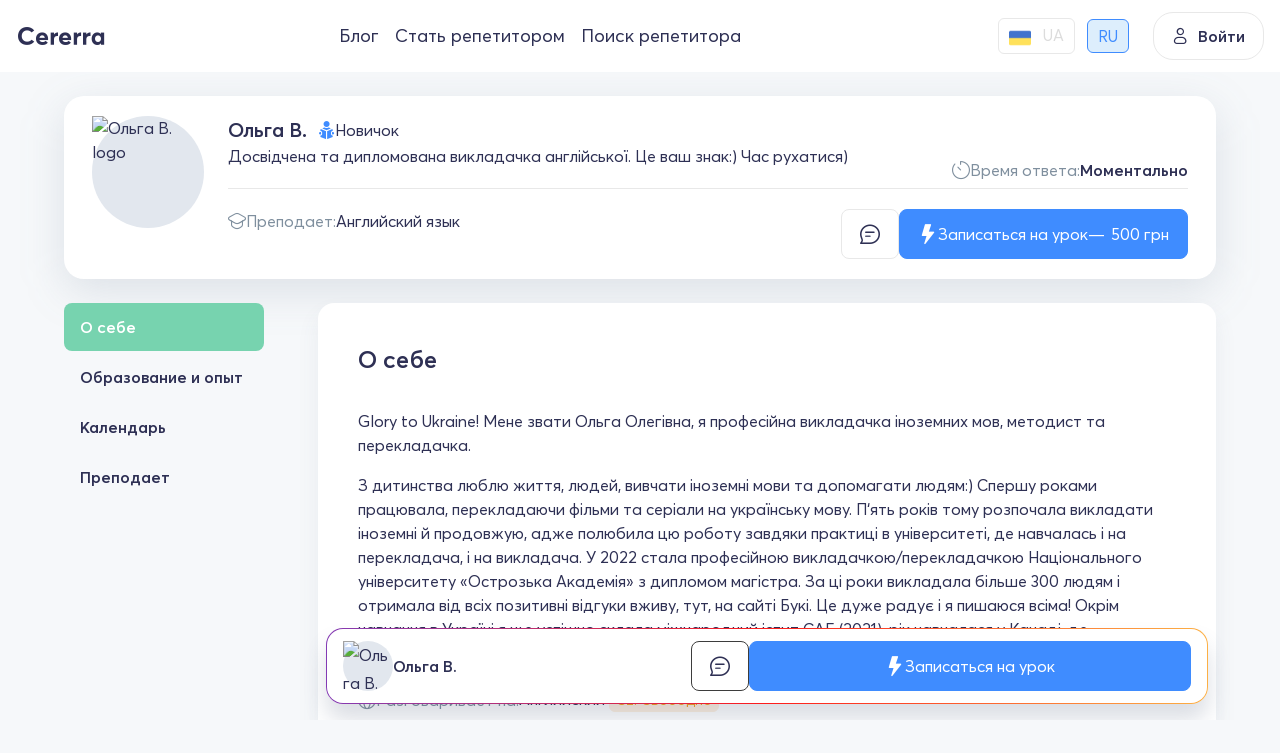

--- FILE ---
content_type: text/html; charset=utf-8
request_url: https://cererra.com/ru/tutor/19393
body_size: 11944
content:
<!DOCTYPE html><html lang=ru><head><meta charset=utf-8><meta name=viewport content="user-scalable=no, initial-scale=1, maximum-scale=1, minimum-scale=1, width=device-width, height=device-height"><title>Ольга В., Досвідчена та дипломована викладачка англійської. Це ваш знак:) Час рухатися)</title><meta name=description content="Glory to Ukraine! Мене звати Ольга Олегівна, я професійна викладачка іноземних мов, методист та перекладачка. З дитинства люблю життя, людей, вивчати іноземні мови ..."><link rel=preconnect href=https://fonts.googleapis.com crossorigin=anonymous><link rel=preconnect href=https://fonts.gstatic.com crossorigin=anonymous><link rel=preconnect href=https://www.googletagmanager.com crossorigin=anonymous><link rel=alternate hreflang=ru href=https://cererra.com/ru/tutor/19393><link rel=alternate hreflang=uk href=https://cererra.com/tutor/19393><link rel=canonical href=https://cererra.com/ru/tutor/19393><script type=application/ld+json>{"@context":"https://schema.org","@type":"Organization","name":"Cererra","url":"https://cererra.com","email":"support@cererra.com","telephone":"+38(073)-866-92-22","logo":{"@type":"ImageObject","url":"https://cererra.com/img/logo.png","caption":"Cererra","inLanguage":"ru-RU"}}</script><script type=application/ld+json>{"@context":"https://schema.org","@type":"BreadcrumbList","itemListElement":[{"@type":"ListItem","position":1,"item":{"@id":"https://cererra.com/ru","name":"Cererra"}},{"@type":"ListItem","position":2,"item":{"@id":"https://cererra.com/ru/tutor/","name":"Репетитор Ольга В."}}]}</script><script type=application/ld+json>{"@context":"https://schema.org","@type":"Person","givenName":"Ольга В.","name":"Ольга В.","jobTitle":"Ольга В., Досвідчена та дипломована викладачка англійської. Це ваш знак:) Час рухатися)","description":"Glory to Ukraine! Мене звати Ольга Олегівна, я професійна викладачка іноземних мов, методист та перекладачка. \r\nЗ дитинства люблю життя, людей, вивчати іноземні мови та допомагати людям:) Спершу роками працювала, перекладаючи фільми та серіали на українську мову. П‘ять років тому розпочала викладати іноземні й продовжую, адже полюбила цю роботу завдяки практиці в університеті, де навчалась і на перекладача, і на викладача. У 2022 стала професійною викладачкою/перекладачкою Національного університету «Острозька Академія» з дипломом магістра. За ці роки викладала більше 300 людям і отримала від всіх позитивні відгуки вживу, тут, на сайті Букі. Це дуже радує і я пишаюся всіма! Окрім навчання в Україні я ще успішно склала міжнародний іспит САЕ (2021), рік навчалася у Канаді, де опановувала ряд додаткових педагогічних курсів.","image":{"@type":"ImageObject","url":"https://cererra.com/Data/User/u19393/orig/19393.jpg","caption":"Ольга В. Id:19393","inLanguage":"ru-RU"},"affiliation":{"@type":"Organization","name":"Cererra","url":"https://cererra.com","email":"support@cererra.com","telephone":"+38(073)-866-92-22","logo":{"@type":"ImageObject","url":"https://cererra.com/img/logo.png","caption":"Cererra","inLanguage":"ru-RU"}},"alumniOf":{"@type":"EducationalOrganization","name":"Национальный университет \"Острожская академия\""},"makesOffer":[{"@type":"Offer","name":"Английский язык","url":"https://cererra.com/ru/tutor/yazyki/anglijskij-yazyk","priceCurrency":"UAH","price":"500","availability":"http://schema.org/OnlineOnly"}]}</script><link rel=apple-touch-icon sizes=57x57 href=/favicons/apple-icon-57x57.png><link rel=apple-touch-icon sizes=60x60 href=/favicons/apple-icon-60x60.png><link rel=apple-touch-icon sizes=72x72 href=/favicons/apple-icon-72x72.png><link rel=apple-touch-icon sizes=76x76 href=/favicons/apple-icon-76x76.png><link rel=apple-touch-icon sizes=114x114 href=/favicons/apple-icon-114x114.png><link rel=apple-touch-icon sizes=120x120 href=/favicons/apple-icon-120x120.png><link rel=apple-touch-icon sizes=144x144 href=/favicons/apple-icon-144x144.png><link rel=apple-touch-icon sizes=152x152 href=/favicons/apple-icon-152x152.png><link rel=apple-touch-icon sizes=180x180 href=/favicons/apple-icon-180x180.png><link rel=icon type=image/png sizes=192x192 href=/favicons/android-chrome-192x192.png><link rel=icon type=image/png sizes=32x32 href=/favicons/favicon-32x32.png><link rel=icon type=image/png sizes=96x96 href=/favicons/favicon-96x96.png><link rel=icon type=image/png sizes=16x16 href=/favicons/favicon-16x16.png><link rel=icon href=/favicons/favicon.ico><link rel=manifest href=/favicons/manifest.json><link rel=apple-touch-icon href=/favicons/apple-icon-57x57.png><link href="/content/main?v=7MekBXFaOYCmvW9MGulRRbsIHgwS4fvEczM8ejA79NA1" rel=stylesheet><link href="/Content/tutor-detail?v=hioOLZdWBq-8DdXlU0iCoApj5y-vd4I749dJd10mTxc1" rel=stylesheet><link href="/Content/range-slider?v=FdUuv_hupaUwsu7RQc-SAsScofNaYcjtuHKccqX49X41" rel=stylesheet><script>var IsAuthenticated='False';var UserId='0';var LanguageId='2';</script><script>(function(w,d,s,l,i){w[l]=w[l]||[];w[l].push({'gtm.start':new Date().getTime(),event:'gtm.js'});var f=d.getElementsByTagName(s)[0],j=d.createElement(s),dl=l!='dataLayer'?'&l='+l:'';j.async=true;j.src='https://www.googletagmanager.com/gtm.js?id='+i+dl;f.parentNode.insertBefore(j,f);})(window,document,'script','dataLayer','GTM-TGDZKQX');</script><body><noscript><iframe src="https://www.googletagmanager.com/ns.html?id=GTM-TGDZKQX" height=0 width=0 style=display:none;visibility:hidden></iframe></noscript><header class=header><div class=stretch><div class=header__side><a href=https://cererra.com class=logotype> <i class=icon-Cererra-logo></i> </a><div class="header__group d-none d-lg-flex"><ul class=nav-group-menu><li><a href=/ru/blog>Блог</a><li><a href=/ru/tutor-teach>Стать репетитором</a><li><a href=/ru/tutor/yazyki/anglijskij-yazyk>Поиск репетитора</a></ul></div><div class="header-non-authorized__languages global-user-menu__languages w-auto d-none d-lg-flex mx-4 p-0"><div class=global-user-menu__field><i class=icon-earth></i> <span>Мова</span></div><ul class="ms-auto jsLanguageContainer"><li data-id=1><a href=/tutor/19393> <img class=user-country src=/img/ukraine_flag.png alt=ua> <span>UA</span> </a><li class=active data-id=2><a href=/ru/tutor/19393> <span>RU</span> </a></ul></div></div><button class=login data-bs-toggle=modal data-bs-target=#modal-auth-login> <i class=icon-user></i> Войти </button><div class="burger user-unauthorized"><div class=cabinet-panel type=button data-bs-toggle=offcanvas data-bs-target=#user-menu-right><button class=burger__menu>Burger</button><div class=unknown-user><i class=icon-user></i></div></div><div class="offcanvas offcanvas_w340 offcanvas-end" tabindex=-1 id=user-menu-right><div class="offcanvas-header border-bottom py-2"><button type=button class="link link-dark font-weight_600 p-2" data-bs-dismiss=offcanvas aria-label=Close> <i class=icon-arrow_left></i> <span>Закрыть</span> </button></div><div class=global-user-menu><div class="global-user-menu__item border-bottom"><div class="user-holder py-0"><div class=user-info_vertical><div class=row><div class=col><a href=# data-bs-toggle=modal data-bs-target=#modal-auth-login class="btn btn_transparent w-100 justify-content-center">Войти</a></div><div class=col><a href=# data-bs-toggle=modal data-bs-target=#modal-registration class="btn btn_transparent w-100 justify-content-center">Зарегистрироваться как ученик</a></div></div></div></div></div><ul class=list-group><li><a href=/ru/blog> <i class=icon-bell></i> <span>Блог</span> </a><li><a href=/ru/tutor-teach> <i class=icon-trial-lesson></i> <span>Стать репетитором</span> </a><li><a href=/ru/tutor/yazyki/anglijskij-yazyk> <i class=icon-train></i> <span>Поиск репетитора</span> </a><li class="global-user-menu__languages align-items-center"><div class=global-user-menu__field><i class=icon-earth></i> <span>Мова</span></div><ul class="ms-auto jsLanguageContainer"><li data-id=1><a href=/tutor/19393> <img class=user-country src=/img/ukraine_flag.png alt=ua> <span>UA</span> </a><li class=active data-id=2><a href=/ru/tutor/19393> <span>RU</span> </a></ul></ul></div></div></div></div></header><div class="wrapper wrapper_inner"><div class="size size_md_null"><div class=primary-card-holder><div class=primary-card><div class="avatar avatar_default"><img src=/Data/User/u19393/orig/19393.jpg alt="Ольга В. logo"></div><div class=card__info><div class=card__info_top><div class=card-unit><div class=card-unit_left><div class="name name_overflow">Ольга В.</div></div><div class=card-unit_right><div class=user-status><i class="icon-status_newbie color_blue_400"></i> <span>Новичок</span></div></div></div><div class=card-unit><h1 class=slogan>Досвідчена та дипломована викладачка англійської. Це ваш знак:) Час рухатися)</h1></div></div><div class=card__info_bottom><div class=field-container><div class=field><i class=icon-train></i> <span class=main-field>Преподает:</span> <a href=https://cererra.com/ru/tutor/yazyki/anglijskij-yazyk class="link color_black jsTutorCardServiceItem">Английский язык</a></div><div class="field abs-time-answer"><i class=icon-time_average></i> <span class=main-field>Время ответа: </span> <span class=fw_600>Моментально</span></div></div><div class=btn-control_horizontal><button class="btn btn_white btn_mssg jsTutorDetailSendMessage" data-userid=19393 data-avatar=/Data/User/u19393/orig/19393.jpg> <i class=icon-chat></i> <span>Написать сообщение</span> </button> <button type=button data-avatar=/Data/User/u19393/orig/19393.jpg data-serviceid=13 data-sourceid=TutorDetail class="btn btn_blue primary-card__btn-abs jsTrialLessonClick"> <i class=icon-lightning></i> <span>Записаться на урок</span> <span class=btn__price><span class=jsServicePrice>500</span> грн</span> </button></div></div></div></div></div><div class=wrapper__container><div class="wrapper__sidebar_left sticky"><ul class="sidebar jsTutorAboutSidebar"><li class=active data-tab=TutorAbout><a class=smooth href=#TutorAbout>О себе</a><li data-tab=TutorResume><a class=smooth href=#TutorResume>Образование и опыт</a><li data-tab=TutorCalendar><a class=smooth href=#TutorCalendar>Календарь</a><li data-tab=TutorService><a class=smooth href=#TutorService>Преподает</a></ul></div><div class=wrapper__main><div class=block-container id=TutorAbout><div class=block-section><div class=block-section__header><h2 class=heading>О себе</h2></div><div class=group-item><p>Glory to Ukraine! Мене звати Ольга Олегівна, я професійна викладачка іноземних мов, методист та перекладачка. <br>З дитинства люблю життя, людей, вивчати іноземні мови та допомагати людям:) Спершу роками працювала, перекладаючи фільми та серіали на українську мову. П‘ять років тому розпочала викладати іноземні й продовжую, адже полюбила цю роботу завдяки практиці в університеті, де навчалась і на перекладача, і на викладача. У 2022 стала професійною викладачкою/перекладачкою Національного університету «Острозька Академія» з дипломом магістра. За ці роки викладала більше 300 людям і отримала від всіх позитивні відгуки вживу, тут, на сайті Букі. Це дуже радує і я пишаюся всіма! Окрім навчання в Україні я ще успішно склала міжнародний іспит САЕ (2021), рік навчалася у Канаді, де опановувала ряд додаткових педагогічних курсів.</div><div class=group-item><div class=field><i class=icon-earth></i> <span class=main-field>Разговаривает на:</span><div class=service-item><span>Английский</span> <span class="hint hint_tiny hint_orange">С2: Свободно</span></div></div></div><div class=group-item><h2 class=heading>Провожу занятия для</h2><div class="hstack flex-column flex-md-row flex-md-wrap nav-elem"><div class="hstack gap_75 nav-elem__item"><img src=/img/emoji/graduation.png width=24 alt=icon><div class=vstack><span class=fw_600>Студент</span> <span class="font_14 color_grey_400">(1-6+ курсы)</span></div></div><div class="hstack gap_75 nav-elem__item"><img src=/img/emoji/tie.png width=24 alt=icon><div class=vstack><span class=fw_600>Взрослый</span> <span class="font_14 color_grey_400">(закончил обучение)</span></div></div></div></div></div></div><div class=block-container id=TutorResume><ul class="tabs-global-head nav nav-tabs" role=tablist><li role=presentation><a class=active data-bs-toggle=tab data-bs-target=#education role=tab aria-selected=true>Образование</a><li role=presentation><a data-bs-toggle=tab data-bs-target=#certificates role=tab aria-controls=certificates-tab-pane aria-selected=false>Сертификаты</a></ul><div class="block-section anchored_top_left"><div class=tab-content><div id=education class="tab-pane fade show active"><div class=block-section__header><div class=heading>Образование</div></div><div class=group-item><div class="text fw_600">Национальный университет &quot;Острожская академия&quot;</div><div class="text color_grey_400">Бакалавр / Англійська філологія (2021)</div><div class=user-valid><i class="icon-done_fill color_green_400"></i> <span class=valid__text>Диплом подтвержден</span></div></div></div><div id=certificates class="tab-pane fade"><div class=block-section__header><h3 class=heading>Сертификаты</h3></div><div class=group-item><div class="text fw_600">CAE</div><div class="text color_grey_400">САЕ/Підтвердження рівня С1</div><div class="text color_grey_400">Cambridge 2021</div><div class=user-valid><i class="icon-done_fill color_green_400"></i> <span class=valid__text>Сертификат подтвержден</span></div></div></div></div></div></div><div class="block-container jsTutorDetailTimetable" id=TutorCalendar><div class=block-section><div class="block-section__header block-header__divider"><div class="heading justify-content-between">Календарь</div></div><div class=block-section__body><div class="data-range jsTimetableContainer"><div class=data-range__header><button class="btn-prev jsDateRangeCalendarPrev disabled" data-date=""> <i class=icon-arrow_left></i> </button><div class=data-range__days-info>Янв 19 - 25, 2026</div><button class="btn-next jsDateRangeCalendarNext" data-date=01-26-2026> <i class=icon-arrow_right></i> </button></div><div class=data-range__body><div class=days-head><div class="data-range__day today"><div class=day-of-month>19</div><div class=day-of-week>Пн</div></div><div class=data-range__day><div class=day-of-month>20</div><div class=day-of-week>Вт</div></div><div class=data-range__day><div class=day-of-month>21</div><div class=day-of-week>Ср</div></div><div class=data-range__day><div class=day-of-month>22</div><div class=day-of-week>Чт</div></div><div class=data-range__day><div class=day-of-month>23</div><div class=day-of-week>Пт</div></div><div class=data-range__day><div class=day-of-month>24</div><div class=day-of-week>Сб</div></div><div class=data-range__day><div class=day-of-month>25</div><div class=day-of-week>Вс</div></div></div><div class="data-range__time open"><div class=day-time data-date=19-01-2026><div class="jsDataRangeHourItem data-range__hour-item">09:00</div><div class="jsDataRangeHourItem data-range__hour-item">10:00</div><div class="jsDataRangeHourItem data-range__hour-item">11:00</div><div class="jsDataRangeHourItem data-range__hour-item">12:00</div><div class="jsDataRangeHourItem data-range__hour-item hidden">15:00</div><div class="jsDataRangeHourItem data-range__hour-item hidden">16:00</div><div class="jsDataRangeHourItem data-range__hour-item hidden">17:00</div><div class="jsDataRangeHourItem data-range__hour-item hidden">18:00</div><div class="jsDataRangeHourItem data-range__hour-item hidden">19:00</div></div><div class=day-time data-date=20-01-2026></div><div class=day-time data-date=21-01-2026><div class="jsDataRangeHourItem data-range__hour-item">09:00</div><div class="jsDataRangeHourItem data-range__hour-item">10:00</div><div class="jsDataRangeHourItem data-range__hour-item">11:00</div><div class="jsDataRangeHourItem data-range__hour-item">12:00</div><div class="jsDataRangeHourItem data-range__hour-item hidden">15:00</div><div class="jsDataRangeHourItem data-range__hour-item hidden">16:00</div><div class="jsDataRangeHourItem data-range__hour-item hidden">17:00</div><div class="jsDataRangeHourItem data-range__hour-item hidden">18:00</div><div class="jsDataRangeHourItem data-range__hour-item hidden">19:00</div></div><div class=day-time data-date=22-01-2026><div class="jsDataRangeHourItem data-range__hour-item">09:00</div><div class="jsDataRangeHourItem data-range__hour-item">10:00</div><div class="jsDataRangeHourItem data-range__hour-item">11:00</div><div class="jsDataRangeHourItem data-range__hour-item">12:00</div><div class="jsDataRangeHourItem data-range__hour-item hidden">17:00</div><div class="jsDataRangeHourItem data-range__hour-item hidden">18:00</div><div class="jsDataRangeHourItem data-range__hour-item hidden">19:00</div></div><div class=day-time data-date=23-01-2026></div><div class=day-time data-date=24-01-2026><div class="jsDataRangeHourItem data-range__hour-item">10:00</div><div class="jsDataRangeHourItem data-range__hour-item">11:00</div><div class="jsDataRangeHourItem data-range__hour-item">12:00</div><div class="jsDataRangeHourItem data-range__hour-item">13:00</div><div class="jsDataRangeHourItem data-range__hour-item hidden">14:00</div><div class="jsDataRangeHourItem data-range__hour-item hidden">15:00</div></div><div class=day-time data-date=25-01-2026></div></div><button class="expand hidden jsDateRangeHourExpand"> <span>Развернуть</span><div class=expand__button><i class=icon-dropdown></i></div></button></div></div></div></div></div><div class=block-container id=TutorService><div class=mentoring><div class=mentoring__list><div class=mentoring__section><h2 class=heading>Преподает</h2><div class="element__select_container m-0"><div class="element-item jsDropdown" id=tutorServiceDropDown><div class="element-item__arrow jsDropdownLabel"><input class="element__input jsLabel cursor_pointer" type=text placeholder=Выбрать readonly></div><div class=dropdown-menu><div class=dropdown-menu-container><div class=filter__content><div class="suggestions-list jsDropdownOptions"><ul class=list-group><li data-id=13 class="jsDropDownItem active"><span>Английский язык</span></ul><input type=hidden id=tutorServiceDropdownHiddenValue value=13></div></div></div></div></div></div><div class=group-item><div class=radiobox-container><input class="custom-radio jsTutorServiceItem" type=radio id=service-13 name=service value=13 checked> <label class=radiobox-label for=service-13>Английский язык</label> <span class=checkmark-radiobox></span></div></div><button data-serviceid=13 data-avatar=/Data/User/u19393/orig/19393.jpg data-sourceid=TutorDetail class="btn btn_blue mentoring__buy jsTrialLessonClick"> <i class=icon-lightning></i> <span>Записаться на урок</span> <span class=btn__price><span class=jsServicePrice>500</span> грн</span> </button></div></div><div class="mentoring__description jsUserServiceDescription"><div class=mentoring__section><h3 class=heading>Английский язык</h3><div class=group-item><div class=text>САЕ - 400/90 хвилин; FCE/B2 First - 400/80 хвилин; парні НМТ - 300/60 хвилин. Спочатку завжди надаю пробне заняття у якому: * визначаю теперішній рівень. * допомагаю поставити конкретні, реалістичні цілі, яких потрібно зараз досягнути. * визначаю стиль навчання, який підходить. Якщо ми продовжуємо співпрацю я: *Розробляю навчальний курс максимально під інтереси, враховуючи рівень знань, швидкість освоєння матеріалу і цілі учня. *Багато розмовної практики та слухання. *Використовую зручну навчальну платформу. Я обожнюю навчати тому якщо Вам потрібно I&#39;m here for you!</div></div><div class=dividing-line></div><ul class=tags-container><li><span class="tag tag_grean">Для путешествий</span><li><span class="tag tag_grean">Интенсивный</span><li><span class="tag tag_grean">Подготовка к ЗНО / НМТ</span></ul></div></div></div></div><div class=block-container><div class=block-section><div class=block-section__header><h2 class="heading m-0">Отзывы</h2></div><div class=block-section__body><div class=empty-stub><div class=title>У репетитора нет отзывов</div></div></div></div></div><div class="quick-response card_expanded"><div class="response-content rounded-4"><div class="user-holder d-none d-md-flex flex-grow-1"><div class="avatar avatar_50"><img src=/Data/User/u19393/medium/19393.jpg alt="Ольга В."></div><div class=name_small>Ольга В.</div></div><div class="hstack gap_75 flex-grow-1"><button class="btn btn_mssg btn_white jsTutorDetailSendMessage" data-userid=19393 data-avatar=/Data/User/u19393/orig/19393.jpg style="border:1px solid var(--color_grey_700)"> <i class=icon-chat></i> </button> <button data-avatar=/Data/User/u19393/orig/19393.jpg type=button data-serviceid=13 data-sourceid=TutorDetail class="btn btn_blue flex-grow-1 jsTrialLessonClick"> <i class=icon-lightning></i> <span>Записаться на урок</span> </button></div></div></div></div></div></div></div><footer class="px-2 px-sm-3 px-md-4"><div class=footer-content><div class="size size_1440 d-block p-4 p-md-5"><div class="g-3 g-sm-4 row row-cols-1 row-cols-sm-2 row-cols-lg-4"><div class="vstack gap-3 mt-3 mt-sm-4"><span class=logotype> <i class=icon-Cererra-logo></i> </span><ul class="nav flex-column gap-3"><li class=nav-item><a href="/cdn-cgi/l/email-protection#40333530302f323400232532253232216e232f2d" class=contact-us__item> <i class=icon-message_fill></i> <span><span class="__cf_email__" data-cfemail="1a696f6a6a75686e5a797f687f68687b34797577">[email&#160;protected]</span></span> </a><li class=nav-item><a href=tel:+38(073)-866-92-22 class=contact-us__item> <i class=icon-phone></i> <span>+38(073)-866-92-22</span> </a><li class="dividing-line gap-0 nav-item m-0"><li class="global-user-menu__languages nav-item p-0"><div class=global-user-menu__field><i class=icon-earth></i> <span>Мова</span></div><ul class="ms-auto jsLanguageContainer"><li data-id=1><a href=/tutor/19393> <img class=user-country src=/img/ukraine_flag.png alt=ua> <span>UA</span> </a><li class=active data-id=2><a href=/ru/tutor/19393> <span>RU</span> </a></ul></ul></div><div class="vstack mt-3 mt-sm-4"><h5 class="fs-4 fw_600 mb-3 mb-sm-4">Популярное</h5><ul class="nav flex-column"><li class="nav-item mb-2 mb-md-3"><a class="nav-link p-0 text-muted" href=/ru/tutor/yazyki/anglijskij-yazyk>Репетиторы английского</a><li class="nav-item mb-2 mb-md-3"><a class="nav-link p-0 text-muted" href=/ru/tutor/obrazovanye/matematika>Репетиторы математики</a><li class="nav-item mb-2 mb-md-3"><a class="nav-link p-0 text-muted" href=/ru/tutor/yazyki/ukrainskij-yazyk>Репетиторы украинского языка</a><li class="nav-item mb-2 mb-md-3"><a class="nav-link p-0 text-muted" href=/ru/podgotovka-k-zno>Подготовка к ЗНО</a></ul></div><div class="vstack mt-3 mt-sm-4"><h5 class="fs-4 fw_600 mb-3 mb-sm-4">Наши решения</h5><ul class="nav flex-column"><li class="nav-item mb-2 mb-md-3"><a class="nav-link p-0 text-muted" href=/ru/tutor/yazyki/anglijskij-yazyk>Английский онлайн</a><li class="nav-item mb-2 mb-md-3"><a class="nav-link p-0 text-muted" href=/ru/tutor/obrazovanye/matematika>Математика онлайн</a><li class="nav-item mb-2 mb-md-3"><a class="nav-link p-0 text-muted" href=/ru/tutor/yazyki/ukrainskij-yazyk>Украинский онлайн</a><li class="nav-item mb-2 mb-md-3"><a class="nav-link p-0 text-muted" href=/ru/tutor/obrazovanye/biologiya>Биология онлайн</a><li class="nav-item mb-2 mb-md-3"><a class="nav-link p-0 text-muted" href=/ru/tutor/obrazovanye/himiya>Химия онлайн</a></ul></div><div class="vstack mt-3 mt-sm-4"><h5 class="fs-4 fw_600 mb-3 mb-sm-4">О компании</h5><ul class="nav flex-column"><li class="nav-item mb-2 mb-md-3"><a rel=nofollow class="nav-link p-0 text-muted" href=https://cererra.notion.site/Cererra-d12fb5c340cf4550bca042d43ceab9e8>FAQ</a> <span class="badge rounded-pill text-bg-success color_green_700 fw_500"> Важно </span><li class="nav-item mb-2 mb-md-3"><a class="nav-link p-0 text-muted" href=/ru/blog>Блог</a><li class="nav-item mb-2 mb-md-3"><a class="nav-link p-0 text-muted" href=/ru/tutor-teach>Стань репетитором</a></ul></div></div></div></div><div class="footer-utility pt-1 pb-2 pt-md-2 pb-md-3"><div class="size size_1440 flex-column flex-lg-row justify-content-between px-0"><div class="vstack gap-1 order-2 order-lg-1"><div class="d-flex justify-content-center justify-content-lg-start small text-muted my-2">2026 Cererra. Все права защищены</div><div class="pay-systems justify-content-center justify-content-lg-start"><img src=/img/payments/visa.svg alt=visa width=36> <img src=/img/payments/master_card.svg alt=mastercard width=36></div></div><div class="vstack gap-2 gap-lg-1 order-1 order-lg-2 mb-2 mb-lg-0"><ul class="nav align-items-center justify-content-center justify-content-lg-end"><li class="nav-item small"><a href=https://cererra.com/ru/user-agreement class="nav-link px-2 py-1 p-sm-2 text-muted">Условия использования</a><li class="nav-item small"><a href=https://cererra.com/ru/tutor-agreement class="nav-link px-2 py-1 p-sm-2 text-muted">Оферта для репетиторов</a><li><span class=color_grey_300>•</span><li class="nav-item small"><a href=https://cererra.com/ru/privacy-policy class="nav-link px-2 py-1 p-sm-2 text-muted">Политика конфиденциальности</a><li><span class=color_grey_300>•</span><li class="nav-item small"><a href=https://cererra.com/ru/cookie-policy class="nav-link px-2 py-1 p-sm-2 text-muted">Политика в отношении файлов cookie</a></ul><div class="d-flex justify-content-center justify-content-lg-end gap-3 gap-lg-2"><a href=https://www.facebook.com/cererracom class="d-inline-flex fs-4 text-muted"> <i class=icon-facebook></i> </a> <a href="https://www.instagram.com/cererracom/" class="d-inline-flex fs-4 text-muted"> <i class=icon-instagram></i> </a> <a href="" class="d-inline-flex fs-4 text-muted"> <i class=icon-viber></i> </a> <a href=https://t.me/cererracom class="d-inline-flex fs-4 text-muted"> <i class=icon-telegram></i> </a></div></div></div></div></footer><script data-cfasync="false" src="/cdn-cgi/scripts/5c5dd728/cloudflare-static/email-decode.min.js"></script><script src=/Scripts/bootstrap.min.js></script><script src="/bundles/main?v=sdUTgRnqHxq5Ug0rUHTndJOkbDlNpEfw6UoRZCCCV701"></script><script src="/bundles/jquery-validate?v=zXdO262Bj_b0YFcE15RhnYAG6Om69CrFxqFMcKJYTvQ1"></script><script src="/bundles/resources-ru?v=WP875GyO3Xrw9DTe9FR2udYD-L0mLygnkknX6Pj7Yms1"></script><script src=/signalr/js></script><script src="/bundles/tutor-detail?v=UJkJYToa_YsnAxIc4IsoIMWVDwn1GO2aXRMSpdQJbhw1"></script><script src="/bundles/range-slider?v=H2gl-CI3bpFcsJH5X4jZCWMgoheT9p9e8czqeMm8iYI1"></script><script src="/bundles/lesson-order-form?v=RvqZt5X2jM_MJCXZ1wGOYRZAbxudSeSlzVFuKch4wXk1"></script><script>$(function(){var tutorDetailPage=new TutorDetailPage('19393');tutorDetailPage.Init();})</script><script id=lesson-order-booked-success-template type=text/template>
    </script><script id=lesson-order-client-type-template type=text/template>
    </script><script id=lesson-order-client-contacts-template type=text/template>
    </script><script id=lesson-order-duration-template type=text/template>
    </script><script id=lesson-order-client-goals-template type=text/template>
    </script><script id=lesson-order-level-of-knowledge-template type=text/template>
    </script><script id=lesson-order-client-subgoals-template type=text/template>
    </script><script id=lesson-order-client-timetable-template type=text/template>
    </script><script id=lesson-order-tutor-auto-select-template type=text/template>
    </script><script id=user-comment-template type=text/template>
    </script><script id=user-timetable-template type=text/template>
    </script><script id=user-service-description-template type=text/template>
    </script><div class="modal fade" id=user-video-frame tabindex=-1 role=dialog><div class=modal-dialog_iframe role=document><div class=modal-content><div class=modal-wrapper><div class=modal-header><button type=button class=close data-bs-dismiss=modal aria-label=Close></button></div><div class=modal-body><div class="iframe-container jsUserVideoContainer"></div></div></div></div></div></div><div class="offcanvas offcanvas-end offcanvas-size-xl" tabindex=-1 id=tutorBooking><div class="offcanvas-header position-relative border-bottom py-2"><button type=button class="link link-dark font-weight_600 p-2" data-bs-dismiss=offcanvas> <i class=icon-arrow_left></i> <span>Закрыть</span> </button><div class="progress position-absolute start-0 w-100 rounded-0" style=height:3px;bottom:-3px><div class="jsLessonOrderProgressBar progress-bar bg_green_600 rounded-pill" role=progressbar style=width:0 aria-valuenow=0 aria-valuemin=0 aria-valuemax=100></div></div></div><div class="offcanvas-body position-relative px-md-5 pt-4 pb-0"><div class="offcanvas__wrapper tab-content" id=pills-tabContent><div id=bookingStepsControls class=offcanvas__controls><div class="btn-controls btn-group-lg_sm gap-3 justify-content-between"><button class="btn btn_gray jsLessonOrderPrev hidden" type=button> <i class="icon-arrow_left font_14"></i> <span>Назад</span> </button> <button class="ms-auto btn btn_blue jsLessonOrderNext" disabled type=button> <span>Дальше</span> <i class="icon-arrow_right font_14"></i> </button></div></div></div></div></div><div class="modal fade" id=lessonOrderCancelForm tabindex=-1 role=dialog><div class="modal-dialog modal-dialog_tiny modal-dialog-centered" role=document><div class=modal-content><div class=modal-wrapper><div class=modal-wrapper_canvas><div class="modal-header pt-3 pt-md-4 px-3 px-md-4 border-0 mb-0"><button type=button class="close close_border_none" data-bs-dismiss=modal aria-label=Close></button><div class="heading justify-content-center mb-0"><div class="mb-2 lh-sm mb-3 text-center">Возникли сложности с уроком?</div><div class="fs-6 fw-normal lh-1 lh-sm text-center">Если у вас возникли сложности – напишите, и мы поможем!</div></div></div><form action=/ru/common/callbackreqeust autocomplete=off data-ajax=true data-ajax-begin=ajaxForms.FormOnBegin data-ajax-complete=ajaxForms.FormOnComplete data-ajax-failure=ajaxForms.FormError data-ajax-success=ajaxForms.CallbackFormSuccess id=lessonCancelForm method=post><input data-val=true data-val-length="Максимальная длина строки - 25 символов" data-val-length-max=25 data-val-regex="Удалите некорректные символы" data-val-regex-pattern="^[a-zA-Z\sА-Яа-яёЁЇїІіЄєҐґЩЬьЮю\-\–\—’'‘]+]*" id=Name name=Name type=hidden><div class="modal-body px-3 px-md-4"><div class="vstack align-items-center"><div class=element__form-group><div class="element__select_container jsDropdown" id=lessonOrderCancelCountryCodeDropdown><div class="element-item__arrow jsDropdownLabel jsLabel"></div><div class=dropdown-menu><div class=dropdown-menu-container><div class=filter__content><div class="suggestions-list jsDropdownOptions"><ul class=list-group><li data-id=+380 class="jsDropDownItem active" data-mask="+38 (099) 999-99-99{1,2}" data-placeholder="+38 (0__) ___-__-__" data-flag=ukraine.png><span>+380 Украина</span><li data-id=+48 class=jsDropDownItem data-mask="+48 99-999-99-99{1,2}" data-placeholder="+48 __-___-__-__" data-flag=poland.png><span>+48 Польша</span><li data-id=+49 class=jsDropDownItem data-mask="+4\9 9{5,20}" data-placeholder=+49 data-flag=germany.png><span>+49 Германия</span><li data-id=+44 class=jsDropDownItem data-mask="+44 9{5,20}" data-placeholder=+44 data-flag=greatbritain.png><span>+44 Великобритания</span><li data-id=+1 class=jsDropDownItem data-mask="+1 9{5,20}" data-placeholder=+1 data-flag=""><span>+1 Соединенные штаты</span><li data-id=+7 class=jsDropDownItem data-mask="+7 9{5,20}" data-placeholder=+7 data-flag=""><span>+7 Казахстан</span><li data-id=+371 class=jsDropDownItem data-mask="+371 9{5,20}" data-placeholder=+371 data-flag=""><span>+371 Латвия</span><li data-id=+370 class=jsDropDownItem data-mask="+370 9{5,20}" data-placeholder=+370 data-flag=""><span>+370 Литва</span><li data-id=+373 class=jsDropDownItem data-mask="+373 9{5,20}" data-placeholder=+373 data-flag=""><span>+373 Молдова</span><li data-id=+40 class=jsDropDownItem data-mask="+40 9{5,20}" data-placeholder=+40 data-flag=romania.png><span>+40 Румыния</span><li data-id=+421 class=jsDropDownItem data-mask="+421 9{5,20}" data-placeholder=+421 data-flag=""><span>+421 Словакия</span><li data-id=+386 class=jsDropDownItem data-mask="+386 9{5,20}" data-placeholder=+386 data-flag=""><span>+386 Словения</span><li data-id=+90 class=jsDropDownItem data-mask="+\90 9{5,20}" data-placeholder=+90 data-flag=turkiye.png><span>+90 Турция</span><li data-id=+33 class=jsDropDownItem data-mask="+33 9{5,20}" data-placeholder=+33 data-flag=france.png><span>+33 Франция</span><li data-id=+382 class=jsDropDownItem data-mask="+382 9{5,20}" data-placeholder=+382 data-flag=""><span>+382 Черногория</span><li data-id=+372 class=jsDropDownItem data-mask="+372 9{5,20}" data-placeholder=+372 data-flag=""><span>+372 Эстония</span><li data-id=+ class=jsDropDownItem data-mask="+ 9{7,20}" data-placeholder=+ data-flag=""><span>+ Другая страна</span></ul><input type=hidden></div></div></div></div></div><div class=element__input_container><div class=element-item><input class="element__input jsPhoneMask" data-val=true data-val-regex="Некорректный номер телефона" data-val-regex-pattern=^\+\d{0,3}(?:\s?\(\d{1,3}\))?(?:[\s-]?\d){4,22}$ data-val-required="Обязательное поле" id=Phone name=Phone placeholder="+38 (0__) ___-__-__" type=tel></div><span class="field-validation-valid js-validation" data-valmsg-for=Phone data-valmsg-replace=true></span></div></div><div class=element__textarea_container><div class=element-item><textarea class=textarea cols=20 data-val=true data-val-length="Максимальная длина строки - 2056 символов" data-val-length-max=2056 data-val-regex="Удалите некорректные символы" data-val-regex-pattern="^[a-zA-Z\sА-Яа-яёЁЇїІіЄєҐґЩЬьЮю0-9-_–().+-,'!?;:+/@]*" id=Text name=Text placeholder="Напишіть, чим ми можемо допомогти" rows=2></textarea></div><span class="field-validation-valid js-validation jsAjaxFormError" data-valmsg-for=Text data-valmsg-replace=true></span></div></div></div><div class="modal-footer pb-3 pb-md-4 px-3 px-md-4"><div class="d-grid w-100 m-0"><button class="btn btn_blue">Отправить</button></div></div></form></div></div></div></div></div><div class="modal fade" id=oauth-registration tabindex=-1 role=dialog style=padding-right:16px><div class="modal-dialog modal-dialog_tiny" role=document><div class="modal-content modal-content_gap"><div class=modal-wrapper><div class=modal-wrapper_canvas><div class=modal-header><button type=button class="close close_border_none" data-bs-dismiss=modal aria-label=Close></button><div class="avatar avatar_default jsTutorAvatarOauthModal"><img src=/img/logo.png alt=logo></div><div class="heading justify-content-center"><div>Зарегистрируйтесь,</div><div>чтобы начать заниматься</div></div></div><div class=modal-body><form action="/ru/auth/registration?returnUrl=%2Fru%2Ftutor%2F19393" autocomplete=off data-ajax=true data-ajax-begin=ajaxForms.FormOnBegin data-ajax-complete=ajaxForms.FormOnComplete data-ajax-failure=ajaxForms.FormError data-ajax-success=ajaxForms.RegistrationFormSuccess data-sourceid=Tutor_Chat id=authRegistrationForm method=post><input name=__RequestVerificationToken type=hidden value=dfIdhFvF5BmXJVjBlKqt0ds7jd4yGBnacpL-pQ9x7Qc3lzorlS5zAUVEOa3pTRkIIby4GrrswHl_jaZpe9DWj0Pqd7Q1><div class=element__input_container><div class=element-item><input autocomplete=off class=element__input data-val=true data-val-length="Максимальная длина строки - 25 символов" data-val-length-max=25 data-val-regex="Удалите некорректные символы" data-val-regex-pattern="^[a-zA-Z\sА-Яа-яёЁЇїІіЄєҐґЩЬьЮю\-\–\—’'‘]+]*" data-val-required="Введите корректное имя" id=UserName name=UserName placeholder=Имя type=text></div><span class="field-validation-valid js-validation" data-valmsg-for=UserName data-valmsg-replace=true></span></div><div class=element__input_container><div class=element-item><input autocomplete=off class=element__input data-val=true data-val-regex="E-mail указан с ошибкой!" data-val-regex-pattern=^[A-Za-z0-9._%+-]+@[A-Za-z0-9.-]+\.[A-Za-z]{1,8}$ data-val-required="Обязательное поле" id=Email name=Email placeholder=Email type=text></div><span class="field-validation-valid js-validation" data-valmsg-for=Email data-valmsg-replace=true></span></div><div class=element__input_container><div class=element__form-group><div class="element__select_container jsDropdown" id=oAuthModalCountryCodeDropdown><div class="element-item__arrow jsDropdownLabel jsLabel"></div><div class=dropdown-menu><div class=dropdown-menu-container><div class=filter__content><div class="suggestions-list jsDropdownOptions"><ul class=list-group><li data-id=+380 class="jsDropDownItem active" data-mask="+38 (099) 999-99-99{1,2}" data-placeholder="+38 (0__) ___-__-__" data-flag=ukraine.png><span>+380 Украина</span><li data-id=+48 class=jsDropDownItem data-mask="+48 99-999-99-99{1,2}" data-placeholder="+48 __-___-__-__" data-flag=poland.png><span>+48 Польша</span><li data-id=+49 class=jsDropDownItem data-mask="+4\9 9{5,20}" data-placeholder=+49 data-flag=germany.png><span>+49 Германия</span><li data-id=+44 class=jsDropDownItem data-mask="+44 9{5,20}" data-placeholder=+44 data-flag=greatbritain.png><span>+44 Великобритания</span><li data-id=+1 class=jsDropDownItem data-mask="+1 9{5,20}" data-placeholder=+1 data-flag=""><span>+1 Соединенные штаты</span><li data-id=+7 class=jsDropDownItem data-mask="+7 9{5,20}" data-placeholder=+7 data-flag=""><span>+7 Казахстан</span><li data-id=+371 class=jsDropDownItem data-mask="+371 9{5,20}" data-placeholder=+371 data-flag=""><span>+371 Латвия</span><li data-id=+370 class=jsDropDownItem data-mask="+370 9{5,20}" data-placeholder=+370 data-flag=""><span>+370 Литва</span><li data-id=+373 class=jsDropDownItem data-mask="+373 9{5,20}" data-placeholder=+373 data-flag=""><span>+373 Молдова</span><li data-id=+40 class=jsDropDownItem data-mask="+40 9{5,20}" data-placeholder=+40 data-flag=romania.png><span>+40 Румыния</span><li data-id=+421 class=jsDropDownItem data-mask="+421 9{5,20}" data-placeholder=+421 data-flag=""><span>+421 Словакия</span><li data-id=+386 class=jsDropDownItem data-mask="+386 9{5,20}" data-placeholder=+386 data-flag=""><span>+386 Словения</span><li data-id=+90 class=jsDropDownItem data-mask="+\90 9{5,20}" data-placeholder=+90 data-flag=turkiye.png><span>+90 Турция</span><li data-id=+33 class=jsDropDownItem data-mask="+33 9{5,20}" data-placeholder=+33 data-flag=france.png><span>+33 Франция</span><li data-id=+382 class=jsDropDownItem data-mask="+382 9{5,20}" data-placeholder=+382 data-flag=""><span>+382 Черногория</span><li data-id=+372 class=jsDropDownItem data-mask="+372 9{5,20}" data-placeholder=+372 data-flag=""><span>+372 Эстония</span><li data-id=+ class=jsDropDownItem data-mask="+ 9{7,20}" data-placeholder=+ data-flag=""><span>+ Другая страна</span></ul><input type=hidden></div></div></div></div></div><div class=element__input_container><div class=element-item><input class=element__input data-val=true data-val-regex="Некорректный номер телефона" data-val-regex-pattern=^\+\d{0,3}(?:\s?\(\d{1,3}\))?(?:[\s-]?\d){4,22}$ data-val-required="Обязательное поле" id=Phone name=Phone placeholder="+38 (0__) ___-__-__" type=tel></div><span class="field-validation-valid js-validation jsAjaxFormError" data-valmsg-for=Phone data-valmsg-replace=true></span></div></div></div><div class="policy font_14 color_grey_400"><span class=servicePolicy>Регистрируясь, я принимаю <a target=_blank href=/user-agreement>Условия использования</a> и <a target=_blank href=/privacy-policy>Политику конфиденциальности</a> Cererra</span></div><div class=btn-control_horizontal_lock><button class="btn btn_blue w-100" type=submit>Регистрация</button></div></form></div><div class="modal-footer pt-0"><div class=dividing-line><span>или</span></div><form action="/ru/auth/externallogin?ReturnUrl=%2Fru%2Ftutor%2F19393" class="d-grid gap-2 w-100 m-0" method=post><button type=submit class="btn btn_white" id=Google name=provider value=Google> <img src=/img/svg/google.svg alt=google> <span>Продолжить с Google</span> </button></form></div></div></div></div></div></div><div class="modal fade" id=user-phone-add-modal tabindex=-1 role=dialog style=padding-right:16px><div class="modal-dialog modal-dialog_tiny" role=document><div class=modal-content><div class=modal-wrapper><div class=modal-wrapper_canvas><div class="modal-header text-center"><button type=button class="close close_border_none" data-bs-dismiss=modal aria-label=Close></button><div class="heading justify-content-center">Давайте уточним</div><div class=color_grey_400>Укажите номер телефона, чтоб связаться с репетитором</div></div><div class=modal-body><form action="/ru/auth/userphoneadd?returnUrl=%2Fru%2Ftutor%2F19393" autocomplete=off data-ajax=true data-ajax-begin=ajaxForms.FormOnBegin data-ajax-complete=ajaxForms.FormOnComplete data-ajax-failure=ajaxForms.FormError data-ajax-success=ajaxForms.UserPhoneAddSuccess id=userPhoneAddForm method=post><input name=__RequestVerificationToken type=hidden value=wR2HN3cVJvvHiuWYKY8ldRGpvG93P9CoY3NdnUIHhkkYxk5AQV1nlIRer2H5b9rTY4-NHHxg0_7L_XxG_l1WHsJU8bU1><div class=element__input_container><div class=element__form-group><div class="element__select_container jsDropdown" id=phoneAddModalCountryCodeDropdown><div class="element-item__arrow jsDropdownLabel jsLabel"></div><div class=dropdown-menu><div class=dropdown-menu-container><div class=filter__content><div class="suggestions-list jsDropdownOptions"><ul class=list-group><li data-id=+380 class="jsDropDownItem active" data-mask="+38 (099) 999-99-99{1,2}" data-placeholder="+38 (0__) ___-__-__" data-flag=ukraine.png><span>+380 Украина</span><li data-id=+48 class=jsDropDownItem data-mask="+48 99-999-99-99{1,2}" data-placeholder="+48 __-___-__-__" data-flag=poland.png><span>+48 Польша</span><li data-id=+49 class=jsDropDownItem data-mask="+4\9 9{5,20}" data-placeholder=+49 data-flag=germany.png><span>+49 Германия</span><li data-id=+44 class=jsDropDownItem data-mask="+44 9{5,20}" data-placeholder=+44 data-flag=greatbritain.png><span>+44 Великобритания</span><li data-id=+1 class=jsDropDownItem data-mask="+1 9{5,20}" data-placeholder=+1 data-flag=""><span>+1 Соединенные штаты</span><li data-id=+7 class=jsDropDownItem data-mask="+7 9{5,20}" data-placeholder=+7 data-flag=""><span>+7 Казахстан</span><li data-id=+371 class=jsDropDownItem data-mask="+371 9{5,20}" data-placeholder=+371 data-flag=""><span>+371 Латвия</span><li data-id=+370 class=jsDropDownItem data-mask="+370 9{5,20}" data-placeholder=+370 data-flag=""><span>+370 Литва</span><li data-id=+373 class=jsDropDownItem data-mask="+373 9{5,20}" data-placeholder=+373 data-flag=""><span>+373 Молдова</span><li data-id=+40 class=jsDropDownItem data-mask="+40 9{5,20}" data-placeholder=+40 data-flag=romania.png><span>+40 Румыния</span><li data-id=+421 class=jsDropDownItem data-mask="+421 9{5,20}" data-placeholder=+421 data-flag=""><span>+421 Словакия</span><li data-id=+386 class=jsDropDownItem data-mask="+386 9{5,20}" data-placeholder=+386 data-flag=""><span>+386 Словения</span><li data-id=+90 class=jsDropDownItem data-mask="+\90 9{5,20}" data-placeholder=+90 data-flag=turkiye.png><span>+90 Турция</span><li data-id=+33 class=jsDropDownItem data-mask="+33 9{5,20}" data-placeholder=+33 data-flag=france.png><span>+33 Франция</span><li data-id=+382 class=jsDropDownItem data-mask="+382 9{5,20}" data-placeholder=+382 data-flag=""><span>+382 Черногория</span><li data-id=+372 class=jsDropDownItem data-mask="+372 9{5,20}" data-placeholder=+372 data-flag=""><span>+372 Эстония</span><li data-id=+ class=jsDropDownItem data-mask="+ 9{7,20}" data-placeholder=+ data-flag=""><span>+ Другая страна</span></ul><input type=hidden></div></div></div></div></div><div class=element__input_container><div class=element-item><input autocomplete=off class=element__input data-val=true data-val-regex="Некорректный номер телефона" data-val-regex-pattern=^\+\d{0,3}(?:\s?\(\d{1,3}\))?(?:[\s-]?\d){4,22}$ data-val-required="Обязательное поле" id=Phone name=Phone placeholder="+38 (0__) ___-__-__" type=tel></div><span class="field-validation-valid js-validation jsAjaxFormError" data-valmsg-for=Phone data-valmsg-replace=true></span></div></div></div><div class=btn-control_horizontal_lock><button class="btn btn_blue w-100">Продолжить</button></div></form></div><div class="modal-footer pt-0"></div></div></div></div></div></div><div class="modal fade" id=modal-registration tabindex=-1 role=dialog><div class="modal-dialog _cover jsModalDialog" role=document><div class=modal-content><div class=modal-wrapper><form action="/ru/auth/registration?returnUrl=%2Fru%2Ftutor%2F19393" data-ajax=true data-ajax-begin=ajaxForms.FormOnBegin data-ajax-complete=ajaxForms.FormOnComplete data-ajax-failure=ajaxForms.FormError data-ajax-success=ajaxForms.RegistrationFormSuccess data-sourceid=Header_Modal_Registration id=authRegistrationForm method=post><input name=__RequestVerificationToken type=hidden value=Rk-ZQgrWXj-8-zim1B5MSn-euIkO7WujogeWX3MXszKOFq2I4WjbTyK64h17PLCQ4VbY1zIvViQktSK4eHGdP5eZE5o1><div class=modal-header><div class=heading>Регистрация</div><button type=button class=close data-bs-dismiss=modal aria-label=Close></button></div><div class=modal-body><div class=element__input_container><label class=label for=UserName>Имя</label><div class=element-item><input autocomplete=off class=element__input data-val=true data-val-length="Максимальная длина строки - 25 символов" data-val-length-max=25 data-val-regex="Удалите некорректные символы" data-val-regex-pattern="^[a-zA-Z\sА-Яа-яёЁЇїІіЄєҐґЩЬьЮю\-\–\—’'‘]+]*" data-val-required="Введите корректное имя" id=UserName name=UserName placeholder=Имя type=text></div><span class="field-validation-valid js-validation" data-valmsg-for=UserName data-valmsg-replace=true></span></div><div class=element__input_container><label class=label for=Email>Email</label><div class=element-item><input autocomplete=off class=element__input data-val=true data-val-regex="E-mail указан с ошибкой!" data-val-regex-pattern=^[A-Za-z0-9._%+-]+@[A-Za-z0-9.-]+\.[A-Za-z]{1,8}$ data-val-required="Обязательное поле" id=Email name=Email placeholder=Email type=text></div><span class="field-validation-valid js-validation jsAjaxFormError" data-valmsg-for=Email data-valmsg-replace=true></span></div><div class=element__input_container><label class=label for=Phone>Телефон</label><div class=element__form-group><div class="element__select_container jsDropdown" id=registrationCountryCodeDropdown><div class="element-item__arrow jsDropdownLabel jsLabel"></div><div class=dropdown-menu><div class=dropdown-menu-container><div class=filter__content><div class="suggestions-list jsDropdownOptions"><ul class=list-group><li data-id=+380 class="jsDropDownItem active" data-mask="+38 (099) 999-99-99{1,2}" data-placeholder="+38 (0__) ___-__-__" data-flag=ukraine.png><span>+380 Украина</span><li data-id=+48 class=jsDropDownItem data-mask="+48 99-999-99-99{1,2}" data-placeholder="+48 __-___-__-__" data-flag=poland.png><span>+48 Польша</span><li data-id=+49 class=jsDropDownItem data-mask="+4\9 9{5,20}" data-placeholder=+49 data-flag=germany.png><span>+49 Германия</span><li data-id=+44 class=jsDropDownItem data-mask="+44 9{5,20}" data-placeholder=+44 data-flag=greatbritain.png><span>+44 Великобритания</span><li data-id=+1 class=jsDropDownItem data-mask="+1 9{5,20}" data-placeholder=+1 data-flag=""><span>+1 Соединенные штаты</span><li data-id=+7 class=jsDropDownItem data-mask="+7 9{5,20}" data-placeholder=+7 data-flag=""><span>+7 Казахстан</span><li data-id=+371 class=jsDropDownItem data-mask="+371 9{5,20}" data-placeholder=+371 data-flag=""><span>+371 Латвия</span><li data-id=+370 class=jsDropDownItem data-mask="+370 9{5,20}" data-placeholder=+370 data-flag=""><span>+370 Литва</span><li data-id=+373 class=jsDropDownItem data-mask="+373 9{5,20}" data-placeholder=+373 data-flag=""><span>+373 Молдова</span><li data-id=+40 class=jsDropDownItem data-mask="+40 9{5,20}" data-placeholder=+40 data-flag=romania.png><span>+40 Румыния</span><li data-id=+421 class=jsDropDownItem data-mask="+421 9{5,20}" data-placeholder=+421 data-flag=""><span>+421 Словакия</span><li data-id=+386 class=jsDropDownItem data-mask="+386 9{5,20}" data-placeholder=+386 data-flag=""><span>+386 Словения</span><li data-id=+90 class=jsDropDownItem data-mask="+\90 9{5,20}" data-placeholder=+90 data-flag=turkiye.png><span>+90 Турция</span><li data-id=+33 class=jsDropDownItem data-mask="+33 9{5,20}" data-placeholder=+33 data-flag=france.png><span>+33 Франция</span><li data-id=+382 class=jsDropDownItem data-mask="+382 9{5,20}" data-placeholder=+382 data-flag=""><span>+382 Черногория</span><li data-id=+372 class=jsDropDownItem data-mask="+372 9{5,20}" data-placeholder=+372 data-flag=""><span>+372 Эстония</span><li data-id=+ class=jsDropDownItem data-mask="+ 9{7,20}" data-placeholder=+ data-flag=""><span>+ Другая страна</span></ul><input type=hidden></div></div></div></div></div><div class=element__input_container><div class=element-item><input autocomplete=off class=element__input data-val=true data-val-regex="Некорректный номер телефона" data-val-regex-pattern=^\+\d{0,3}(?:\s?\(\d{1,3}\))?(?:[\s-]?\d){4,22}$ data-val-required="Обязательное поле" id=Phone name=Phone placeholder="+38 (0__) ___-__-__" type=tel></div><span class="field-validation-valid js-validation" data-valmsg-for=Phone data-valmsg-replace=true></span></div></div></div><div class=element__input_container><label class=label for=Password>Пароль</label><div class=element-item><div class=element__input-group><input autocomplete=off class=element__input data-val=true data-val-minlength="Пароль должен содержать не менее 6 символов" data-val-minlength-min=6 id=Password name=Password placeholder=Пароль type=password><div class=element__append><button class=toggle-password tabindex=-1 type=button onclick=setShownPassword(this)> <i class=icon-eye></i> <i class=icon-eye_blocked></i> </button></div></div></div><span class="field-validation-valid js-validation" data-valmsg-for=Password data-valmsg-replace=true></span></div><div class=_vertical><div class="policy font_14 color_grey_400"><span class=servicePolicy>Регистрируясь, я принимаю <a target=_blank href=/user-agreement>Условия использования</a> и <a target=_blank href=/privacy-policy>Политику конфиденциальности</a> Cererra</span></div></div><button type=submit class="btn btn_blue w-100">Регистрация</button></div></form></div><div class=modal-footer><div class=dividing-line><span>или</span></div><form action="/ru/auth/externallogin?ReturnUrl=%2Fru%2Ftutor%2F19393" class="d-grid gap-2 w-100 m-0" method=post><button type=submit class="btn btn_white" id=Google name=provider value=Google> <img src=/img/svg/google.svg alt=google> <span>Продолжить с Google</span> </button></form></div></div></div></div><div class="modal fade" id=modal-auth-login tabindex=-1 role=dialog><div class="modal-dialog _cover jsModalDialog" role=document><div class=modal-content><div class=modal-wrapper><div class=modal-header><div class=heading>Вход</div><div class=modal-header__bar><a href=# class=link data-bs-toggle=modal data-bs-target=#modal-registration>Зарегистрироваться как ученик</a> <a href=https://cererra.com/ru/tutor-teach class=link>Зарегистрироваться как репетитор</a></div><button type=button class=close data-bs-dismiss=modal aria-label=Close></button></div><form action="/ru/auth/login?returnUrl=%2Fru%2Ftutor%2F19393" autocomplete=off class=w-100 data-ajax=true data-ajax-begin=ajaxForms.FormOnBegin data-ajax-complete=ajaxForms.FormOnComplete data-ajax-failure=ajaxForms.FormError data-ajax-success=ajaxForms.LoginFormSuccess id=loginModalForm method=post><input name=__RequestVerificationToken type=hidden value=vDzNzkzb15BHfHW4DBJjmiJj72Sgm-dNnu7g_SOix6futV57Y-1vcEUyCf7jUokxgWBjJ8FdelLUKH2bvUEDbt5opic1><div class=modal-body><div class=element__input_container><label class=label for=Email>Email</label><div class=element-item><input autocomplete=off class=element__input data-val=true data-val-regex="E-mail указан с ошибкой!" data-val-regex-pattern=^[A-Za-z0-9._%+-]+@[A-Za-z0-9.-]+\.[A-Za-z]{1,8}$ data-val-required="Обязательное поле" id=Email name=Email placeholder=Email type=text></div><span class="field-validation-valid js-validation jsAjaxFormError" data-valmsg-for=Email data-valmsg-replace=true></span></div><div class=element__input_container><label class=label for=Password>Пароль</label><div class=element-item><div class=element__input-group><input autocomplete=off class=element__input data-val=true data-val-minlength="Пароль должен содержать не менее 6 символов" data-val-minlength-min=6 data-val-required="Обязательное поле" id=Password name=Password placeholder=Пароль type=password><div class=element__append><button class=toggle-password tabindex=-1 type=button onclick=setShownPassword(this)> <i class=icon-eye></i> <i class=icon-eye_blocked></i> </button></div></div></div><span class="field-validation-valid js-validation" data-valmsg-for=Password data-valmsg-replace=true></span></div><div class=remember-forgot-bar><a href=# data-bs-toggle=modal data-bs-target=#modal-password-recovery class=link>Забыли пароль?</a></div><button type=submit class="btn btn_blue w-100">Вход</button></div></form></div><div class=modal-footer><div class=dividing-line><span>или</span></div><form action="/ru/auth/externallogin?ReturnUrl=%2Fru%2Ftutor%2F19393" class="d-grid gap-2 w-100 m-0" method=post><button type=submit class="btn btn_white" id=Google name=provider value=Google> <img src=/img/svg/google.svg alt=google> <span>Продолжить с Google</span> </button></form></div></div></div></div><div class="modal fade" id=modal-password-recovery tabindex=-1 role=dialog><div class="modal-dialog _cover jsModalDialog" role=document></div></div><div class="modal fade" id=modal-password-recovery-success tabindex=-1 role=dialog><div class="modal-dialog jsModalDialog"></div></div><div class="modal fade" id=modal-password-recovery-change-success tabindex=-1 role=dialog><div class="modal-dialog jsModalDialog"></div></div><div class="modal fade" id=modal-callback tabindex=-1 role=dialog><div class="modal-dialog _cover jsModalDialog" role=document></div></div><div class="modal fade" id=modal-callback-success tabindex=-1 role=dialog><div class="modal-dialog jsModalDialog" role=document></div></div><div class="modal fade" id=modal-user-set-active tabindex=-1 role=dialog data-backdrop=static data-keyboard=false><div class="modal-dialog modal-dialog_tiny _cover jsModalDialog" role=document></div></div><script>$(function(){var pageLoad=new PageLoad();pageLoad.Bind();})</script><script>$(function(){var notieTitle='';var notieMessage='';if(!isEmpty(notieMessage)){notificationManager.Show({Title:notieTitle||NotificationResources.SuccessTitle,Type:1,Text:notieMessage});}})</script><div id=modalContainer></div><script defer src="https://static.cloudflareinsights.com/beacon.min.js/vcd15cbe7772f49c399c6a5babf22c1241717689176015" integrity="sha512-ZpsOmlRQV6y907TI0dKBHq9Md29nnaEIPlkf84rnaERnq6zvWvPUqr2ft8M1aS28oN72PdrCzSjY4U6VaAw1EQ==" data-cf-beacon='{"version":"2024.11.0","token":"949773685a9f48b0bd4d9d87e4674866","r":1,"server_timing":{"name":{"cfCacheStatus":true,"cfEdge":true,"cfExtPri":true,"cfL4":true,"cfOrigin":true,"cfSpeedBrain":true},"location_startswith":null}}' crossorigin="anonymous"></script>


--- FILE ---
content_type: text/plain; charset=utf-8
request_url: https://a.clarity.ms/collect
body_size: 48
content:
EXTRACT 0 {"35":"@.user-description"}